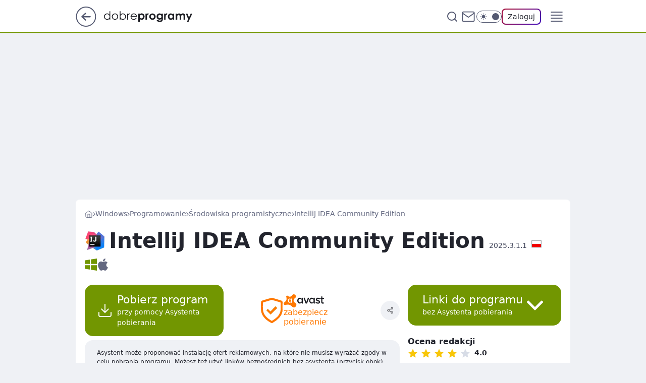

--- FILE ---
content_type: application/javascript
request_url: https://rek.www.wp.pl/gaf.js?rv=2&sn=dobreprogramy&pvid=98e522a8b67dbad10e73&rekids=235655&phtml=www.dobreprogramy.pl%2Fintellij-idea-community-edition%2Cprogram%2Cwindows%2C6628622615124097&abtest=adtech%7CPRGM-1047%7CA%3Badtech%7CPU-335%7CB%3Badtech%7CPRG-3468%7CB%3Badtech%7CPRGM-1036%7CD%3Badtech%7CFP-76%7CA%3Badtech%7CPRGM-1356%7CA%3Badtech%7CPRGM-1419%7CB%3Badtech%7CPRGM-1589%7CB%3Badtech%7CPRGM-1576%7CA%3Badtech%7CPRGM-1443%7CA%3Badtech%7CPRGM-1587%7CD%3Badtech%7CPRGM-1615%7CA%3Badtech%7CPRGM-1215%7CC&PWA_adbd=0&darkmode=0&highLayout=0&layout=narrow&navType=navigate&cdl=0&ctype=program&ciab=IAB19%2CIAB-v3-631%2CIAB19-20%2CIAB19-19%2CIAB19-4%2CIAB19-32&cid=6628622615124097&csystem=ncr&cdate=2021-03-17&ccategory=programowanie&vw=1280&vh=720&p1=0&spin=lh2gcm3a&bcv=2
body_size: 5165
content:
lh2gcm3a({"spin":"lh2gcm3a","bunch":235655,"context":{"dsa":false,"minor":false,"bidRequestId":"89ffde7a-a25a-4450-814f-8523e001521f","maConfig":{"timestamp":"2026-01-22T08:31:40.447Z"},"dfpConfig":{"timestamp":"2026-01-23T12:40:10.018Z"},"sda":[],"targeting":{"client":{},"server":{},"query":{"PWA_adbd":"0","abtest":"adtech|PRGM-1047|A;adtech|PU-335|B;adtech|PRG-3468|B;adtech|PRGM-1036|D;adtech|FP-76|A;adtech|PRGM-1356|A;adtech|PRGM-1419|B;adtech|PRGM-1589|B;adtech|PRGM-1576|A;adtech|PRGM-1443|A;adtech|PRGM-1587|D;adtech|PRGM-1615|A;adtech|PRGM-1215|C","bcv":"2","ccategory":"programowanie","cdate":"2021-03-17","cdl":"0","ciab":"IAB19,IAB-v3-631,IAB19-20,IAB19-19,IAB19-4,IAB19-32","cid":"6628622615124097","csystem":"ncr","ctype":"program","darkmode":"0","highLayout":"0","layout":"narrow","navType":"navigate","p1":"0","phtml":"www.dobreprogramy.pl/intellij-idea-community-edition,program,windows,6628622615124097","pvid":"98e522a8b67dbad10e73","rekids":"235655","rv":"2","sn":"dobreprogramy","spin":"lh2gcm3a","vh":"720","vw":"1280"}},"directOnly":0,"geo":{"country":"840","region":"","city":""},"statid":"","mlId":"","rshsd":"8","isRobot":false,"curr":{"EUR":4.205,"USD":3.5831,"CHF":4.5298,"GBP":4.8478},"rv":"2","status":{"advf":2,"ma":2,"ma_ads-bidder":2,"ma_cpv-bidder":2,"ma_high-cpm-bidder":2}},"slots":{"15":{"delivered":"1","campaign":null,"dfpConfig":{"placement":"/89844762/Desktop_Dobreprogramy.pl_x15_prog","roshash":"CFNQ","ceil":100,"sizes":[[728,90],[970,300],[950,90],[980,120],[980,90],[970,150],[970,90],[970,250],[930,180],[950,200],[750,100],[970,66],[750,200],[960,90],[970,100],[750,300],[970,200],[950,300]],"namedSizes":["fluid"],"div":"div-gpt-ad-x15-prog","targeting":{"DFPHASH":"ADLO","emptygaf":"0"},"gfp":"CFNQ"}},"16":{"delivered":"","campaign":null,"dfpConfig":null},"19":{"delivered":"","campaign":null,"dfpConfig":null},"2":{"delivered":"1","campaign":{"id":"188957","capping":"PWAck=27120765\u0026PWAclt=1\u0026tpl=1","adm":{"bunch":"235655","creations":[{"cbConfig":{"blur":false,"bottomBar":false,"fullPage":false,"message":"Przekierowanie za {{time}} sekund{{y}}","timeout":15000},"height":870,"pixels":["//ad.doubleclick.net/ddm/trackimp/N195005.3920530WPPL/B34915909.438330535;dc_trk_aid=631924327;dc_trk_cid=248437541;ord=1769239456;dc_lat=;dc_rdid=;tag_for_child_directed_treatment=;tfua=;ltd=${LIMITED_ADS};dc_tdv=1?"],"scalable":"1","showLabel":false,"src":"https://mamc.wpcdn.pl/188957/1768997892252/2383-003_Olimpijskie_oferty_produktowe_1920x870_wp_CB_TV.jpg","trackers":{"click":[""],"cview":["//ma.wp.pl/ma.gif?clid=0cc655b412444091fb8190f140853492\u0026SN=dobreprogramy\u0026pvid=98e522a8b67dbad10e73\u0026action=cvimp\u0026pg=www.dobreprogramy.pl\u0026par=iabSiteCategories%3D%26medium%3Ddisplay%26bidReqID%3D89ffde7a-a25a-4450-814f-8523e001521f%26domain%3Dwww.dobreprogramy.pl%26sn%3Ddobreprogramy%26platform%3D8%26device%3DPERSONAL_COMPUTER%26publisherID%3D308%26slotID%3D002%26cur%3DPLN%26order%3D266462%26editedTimestamp%3D1768998748%26pricingModel%3DsMvKy1Gsd4wcf7oisjk56TMoMR_Y08E6BNnaRS-6GVw%26rekid%3D235655%26creationID%3D1477004%26seatFee%3Ds77IdKJftlJx8H5wKSnWR82oIAPKz7BlQiOn6CsSn5Y%26is_robot%3D0%26partnerID%3D%26ssp%3Dwp.pl%26slotSizeWxH%3D1920x870%26workfID%3D188957%26org_id%3D25%26emission%3D3045951%26hBidPrice%3DCFIOUXb%26hBudgetRate%3DCFIOUXb%26isDev%3Dfalse%26utility%3D9l1FGzMNFuCk5dk-J7BL1tGPfibCyuvUeF8rJnUhS5RR72XlEOkZq7URfxQFTw21%26conversionValue%3D0%26tpID%3D1405761%26pvid%3D98e522a8b67dbad10e73%26test%3D0%26seatID%3D0cc655b412444091fb8190f140853492%26client_id%3D29939%26iabPageCategories%3D%26is_adblock%3D0%26geo%3D840%253B%253B%26bidTimestamp%3D1769239456%26contentID%3D6628622615124097%26ip%3DFR-VNxnEe9IuQUZo-SompZKTdt4BTYNQsWAhXwyBX-A%26targetDomain%3Dmediamarkt.pl%26source%3DTG%26ttl%3D1769325856%26bidderID%3D11%26userID%3D__UNKNOWN_TELL_US__%26inver%3D2%26billing%3Dcpv"],"impression":["//ma.wp.pl/ma.gif?clid=0cc655b412444091fb8190f140853492\u0026SN=dobreprogramy\u0026pvid=98e522a8b67dbad10e73\u0026action=delivery\u0026pg=www.dobreprogramy.pl\u0026par=utility%3D9l1FGzMNFuCk5dk-J7BL1tGPfibCyuvUeF8rJnUhS5RR72XlEOkZq7URfxQFTw21%26conversionValue%3D0%26tpID%3D1405761%26pvid%3D98e522a8b67dbad10e73%26test%3D0%26seatID%3D0cc655b412444091fb8190f140853492%26client_id%3D29939%26iabPageCategories%3D%26is_adblock%3D0%26geo%3D840%253B%253B%26bidTimestamp%3D1769239456%26contentID%3D6628622615124097%26ip%3DFR-VNxnEe9IuQUZo-SompZKTdt4BTYNQsWAhXwyBX-A%26targetDomain%3Dmediamarkt.pl%26source%3DTG%26ttl%3D1769325856%26bidderID%3D11%26userID%3D__UNKNOWN_TELL_US__%26inver%3D2%26billing%3Dcpv%26iabSiteCategories%3D%26medium%3Ddisplay%26bidReqID%3D89ffde7a-a25a-4450-814f-8523e001521f%26domain%3Dwww.dobreprogramy.pl%26sn%3Ddobreprogramy%26platform%3D8%26device%3DPERSONAL_COMPUTER%26publisherID%3D308%26slotID%3D002%26cur%3DPLN%26order%3D266462%26editedTimestamp%3D1768998748%26pricingModel%3DsMvKy1Gsd4wcf7oisjk56TMoMR_Y08E6BNnaRS-6GVw%26rekid%3D235655%26creationID%3D1477004%26seatFee%3Ds77IdKJftlJx8H5wKSnWR82oIAPKz7BlQiOn6CsSn5Y%26is_robot%3D0%26partnerID%3D%26ssp%3Dwp.pl%26slotSizeWxH%3D1920x870%26workfID%3D188957%26org_id%3D25%26emission%3D3045951%26hBidPrice%3DCFIOUXb%26hBudgetRate%3DCFIOUXb%26isDev%3Dfalse"],"view":["//ma.wp.pl/ma.gif?clid=0cc655b412444091fb8190f140853492\u0026SN=dobreprogramy\u0026pvid=98e522a8b67dbad10e73\u0026action=view\u0026pg=www.dobreprogramy.pl\u0026par=test%3D0%26seatID%3D0cc655b412444091fb8190f140853492%26client_id%3D29939%26iabPageCategories%3D%26is_adblock%3D0%26geo%3D840%253B%253B%26bidTimestamp%3D1769239456%26contentID%3D6628622615124097%26ip%3DFR-VNxnEe9IuQUZo-SompZKTdt4BTYNQsWAhXwyBX-A%26targetDomain%3Dmediamarkt.pl%26source%3DTG%26ttl%3D1769325856%26bidderID%3D11%26userID%3D__UNKNOWN_TELL_US__%26inver%3D2%26billing%3Dcpv%26iabSiteCategories%3D%26medium%3Ddisplay%26bidReqID%3D89ffde7a-a25a-4450-814f-8523e001521f%26domain%3Dwww.dobreprogramy.pl%26sn%3Ddobreprogramy%26platform%3D8%26device%3DPERSONAL_COMPUTER%26publisherID%3D308%26slotID%3D002%26cur%3DPLN%26order%3D266462%26editedTimestamp%3D1768998748%26pricingModel%3DsMvKy1Gsd4wcf7oisjk56TMoMR_Y08E6BNnaRS-6GVw%26rekid%3D235655%26creationID%3D1477004%26seatFee%3Ds77IdKJftlJx8H5wKSnWR82oIAPKz7BlQiOn6CsSn5Y%26is_robot%3D0%26partnerID%3D%26ssp%3Dwp.pl%26slotSizeWxH%3D1920x870%26workfID%3D188957%26org_id%3D25%26emission%3D3045951%26hBidPrice%3DCFIOUXb%26hBudgetRate%3DCFIOUXb%26isDev%3Dfalse%26utility%3D9l1FGzMNFuCk5dk-J7BL1tGPfibCyuvUeF8rJnUhS5RR72XlEOkZq7URfxQFTw21%26conversionValue%3D0%26tpID%3D1405761%26pvid%3D98e522a8b67dbad10e73"]},"transparentPlaceholder":false,"type":"image","url":"https://ad.doubleclick.net/ddm/trackclk/N195005.3920530WPPL/B34915909.438330535;dc_trk_aid=631924327;dc_trk_cid=248437541;dc_lat=;dc_rdid=;tag_for_child_directed_treatment=;tfua=;ltd=${LIMITED_ADS};dc_tdv=1","width":1920}],"redir":"https://ma.wp.pl/redirma?SN=dobreprogramy\u0026pvid=98e522a8b67dbad10e73\u0026par=utility%3D9l1FGzMNFuCk5dk-J7BL1tGPfibCyuvUeF8rJnUhS5RR72XlEOkZq7URfxQFTw21%26conversionValue%3D0%26userID%3D__UNKNOWN_TELL_US__%26inver%3D2%26device%3DPERSONAL_COMPUTER%26rekid%3D235655%26test%3D0%26hBudgetRate%3DCFIOUXb%26iabSiteCategories%3D%26slotID%3D002%26seatFee%3Ds77IdKJftlJx8H5wKSnWR82oIAPKz7BlQiOn6CsSn5Y%26ssp%3Dwp.pl%26emission%3D3045951%26is_adblock%3D0%26ip%3DFR-VNxnEe9IuQUZo-SompZKTdt4BTYNQsWAhXwyBX-A%26workfID%3D188957%26org_id%3D25%26hBidPrice%3DCFIOUXb%26cur%3DPLN%26medium%3Ddisplay%26bidReqID%3D89ffde7a-a25a-4450-814f-8523e001521f%26sn%3Ddobreprogramy%26is_robot%3D0%26editedTimestamp%3D1768998748%26isDev%3Dfalse%26tpID%3D1405761%26geo%3D840%253B%253B%26targetDomain%3Dmediamarkt.pl%26ttl%3D1769325856%26bidderID%3D11%26publisherID%3D308%26pricingModel%3DsMvKy1Gsd4wcf7oisjk56TMoMR_Y08E6BNnaRS-6GVw%26billing%3Dcpv%26creationID%3D1477004%26partnerID%3D%26pvid%3D98e522a8b67dbad10e73%26seatID%3D0cc655b412444091fb8190f140853492%26iabPageCategories%3D%26bidTimestamp%3D1769239456%26contentID%3D6628622615124097%26slotSizeWxH%3D1920x870%26order%3D266462%26domain%3Dwww.dobreprogramy.pl%26platform%3D8%26client_id%3D29939%26source%3DTG\u0026url=","slot":"2"},"creative":{"Id":"1477004","provider":"ma_cpv-bidder","roshash":"FLOR","height":870,"width":1920,"touchpointId":"1405761","source":{"bidder":"cpv-bidder"}},"sellingModel":{"model":"CPM_INT"}},"dfpConfig":{"placement":"/89844762/Desktop_Dobreprogramy.pl_x02","roshash":"FLOR","ceil":100,"sizes":[[970,300],[970,600],[750,300],[950,300],[980,600],[1920,870],[1200,600],[750,400],[960,640]],"namedSizes":["fluid"],"div":"div-gpt-ad-x02","targeting":{"DFPHASH":"DJMP","emptygaf":"0"},"gfp":"DLOR"}},"25":{"delivered":"1","campaign":null,"dfpConfig":{"placement":"/89844762/Desktop_Dobreprogramy.pl_x25_prog","roshash":"CFNQ","ceil":100,"sizes":[[336,280],[300,250]],"namedSizes":["fluid"],"div":"div-gpt-ad-x25-prog","targeting":{"DFPHASH":"ADLO","emptygaf":"0"},"gfp":"CFNQ"}},"3":{"delivered":"1","campaign":null,"dfpConfig":{"placement":"/89844762/Desktop_Dobreprogramy.pl_x03_prog","roshash":"CFNQ","ceil":100,"sizes":[[728,90],[970,300],[950,90],[980,120],[980,90],[970,150],[970,90],[970,250],[930,180],[950,200],[750,100],[970,66],[750,200],[960,90],[970,100],[750,300],[970,200],[950,300]],"namedSizes":["fluid"],"div":"div-gpt-ad-x03-prog","targeting":{"DFPHASH":"ADLO","emptygaf":"0"},"gfp":"CFNQ"}},"33":{"delivered":"1","campaign":null,"dfpConfig":{"placement":"/89844762/Desktop_Dobreprogramy.pl_x33_prog","roshash":"CFNQ","ceil":100,"sizes":[[336,280],[300,250]],"namedSizes":["fluid"],"div":"div-gpt-ad-x33-prog","targeting":{"DFPHASH":"ADLO","emptygaf":"0"},"gfp":"CFNQ"}},"34":{"delivered":"1","campaign":null,"dfpConfig":{"placement":"/89844762/Desktop_Dobreprogramy.pl_x34","roshash":"CFNQ","ceil":100,"sizes":[[300,250]],"namedSizes":["fluid"],"div":"div-gpt-ad-x34","targeting":{"DFPHASH":"ADLO","emptygaf":"0"},"gfp":"CFNQ"}},"36":{"delivered":"1","campaign":null,"dfpConfig":{"placement":"/89844762/Desktop_Dobreprogramy.pl_x36_prog","roshash":"CFNQ","ceil":100,"sizes":[[300,600],[300,250]],"namedSizes":["fluid"],"div":"div-gpt-ad-x36-prog","targeting":{"DFPHASH":"ADLO","emptygaf":"0"},"gfp":"CFNQ"}},"37":{"lazy":1,"delivered":"1","campaign":{"id":"188982","capping":"PWAck=27120769\u0026PWAclt=720","adm":{"bunch":"235655","creations":[{"mod":"surveyNative","modConfig":{"accentColorAsPrimary":false,"border":"1px solid grey","footnote":"Wyniki ankiet pomagają nam ulepszać nasze produkty i produkty naszych Zaufanych Partnerów. Administratorem danych jest Wirtualna Polska Media S.A. Szczegółowe informacje na temat przetwarzania danych osobowych opisane są w \u003ca target=\"_blank\" href=\"https://holding.wp.pl/poufnosc\"\u003epolityce prywatności\u003c/a\u003e.","insideSlot":true,"maxWidth":300,"pages":[{"accentColorAsPrimary":false,"questions":[{"answers":[{"answerID":"yes","isOpen":false,"text":"tak"},{"answerID":"no","isOpen":false,"text":"nie"},{"answerID":"dontKnow","isOpen":false,"text":"nie wiem"}],"answersHorizontal":false,"confirmation":false,"questionID":"didYouSeeMailAd","required":true,"text":"Czy widziałeś(-aś) ostatnio reklamę Poczty WP?","type":"radio"}],"topImage":"https://pocztanh.wpcdn.pl/pocztanh/login/7.30.0/svg/wp/poczta-logo.svg"}],"popup":{"blendVisible":false,"position":"br"},"summary":[{"key":"Title","value":"Dziękujemy za odpowiedź!"},{"key":"Paragraph","value":"Twoja opinia jest dla nas ważna."}]},"showLabel":true,"trackers":{"click":[""],"cview":["//ma.wp.pl/ma.gif?clid=0d75fec0bdabe60e0af571ed047f75a2\u0026SN=dobreprogramy\u0026pvid=98e522a8b67dbad10e73\u0026action=cvimp\u0026pg=www.dobreprogramy.pl\u0026par=creationID%3D1477210%26source%3DTG%26pricingModel%3DFnqwPbEgZiqyBFHt8ae_aBgKGshv9wlY2gWU4f9vA0c%26geo%3D840%253B%253B%26isDev%3Dfalse%26platform%3D8%26bidReqID%3D89ffde7a-a25a-4450-814f-8523e001521f%26device%3DPERSONAL_COMPUTER%26rekid%3D235655%26publisherID%3D308%26slotSizeWxH%3D-1x-1%26cur%3DPLN%26emission%3D3046324%26test%3D0%26workfID%3D188982%26seatFee%3D1Q6A2kXdIS53NKmsnFS_HdMhyxmKJyPAx73IXA4hskg%26ttl%3D1769325856%26is_robot%3D0%26pvid%3D98e522a8b67dbad10e73%26utility%3DXPjov0np76Tp-xWMIE-IZtNJtF6Xi9tjF2UeoTZdCXarinD2LE5WJv6t4rg1fdIi%26medium%3Ddisplay%26conversionValue%3D0%26inver%3D2%26domain%3Dwww.dobreprogramy.pl%26org_id%3D25%26is_adblock%3D0%26ssp%3Dwp.pl%26bidTimestamp%3D1769239456%26hBidPrice%3DCFILORU%26partnerID%3D%26contentID%3D6628622615124097%26slotID%3D037%26order%3D202648%26bidderID%3D11%26userID%3D__UNKNOWN_TELL_US__%26targetDomain%3Dwp.pl%26billing%3Dcpv%26client_id%3D38851%26iabSiteCategories%3D%26sn%3Ddobreprogramy%26ip%3D1uS6qPatm1CrcOVOv4qmkEeS9HhulAmehMXXx2kF2pg%26tpID%3D1405936%26seatID%3D0d75fec0bdabe60e0af571ed047f75a2%26editedTimestamp%3D1769007383%26iabPageCategories%3D%26hBudgetRate%3DCFILORU"],"impression":["//ma.wp.pl/ma.gif?clid=0d75fec0bdabe60e0af571ed047f75a2\u0026SN=dobreprogramy\u0026pvid=98e522a8b67dbad10e73\u0026action=delivery\u0026pg=www.dobreprogramy.pl\u0026par=ip%3D1uS6qPatm1CrcOVOv4qmkEeS9HhulAmehMXXx2kF2pg%26tpID%3D1405936%26seatID%3D0d75fec0bdabe60e0af571ed047f75a2%26editedTimestamp%3D1769007383%26iabPageCategories%3D%26hBudgetRate%3DCFILORU%26creationID%3D1477210%26source%3DTG%26pricingModel%3DFnqwPbEgZiqyBFHt8ae_aBgKGshv9wlY2gWU4f9vA0c%26geo%3D840%253B%253B%26isDev%3Dfalse%26platform%3D8%26bidReqID%3D89ffde7a-a25a-4450-814f-8523e001521f%26device%3DPERSONAL_COMPUTER%26rekid%3D235655%26publisherID%3D308%26slotSizeWxH%3D-1x-1%26cur%3DPLN%26emission%3D3046324%26test%3D0%26workfID%3D188982%26seatFee%3D1Q6A2kXdIS53NKmsnFS_HdMhyxmKJyPAx73IXA4hskg%26ttl%3D1769325856%26is_robot%3D0%26pvid%3D98e522a8b67dbad10e73%26utility%3DXPjov0np76Tp-xWMIE-IZtNJtF6Xi9tjF2UeoTZdCXarinD2LE5WJv6t4rg1fdIi%26medium%3Ddisplay%26conversionValue%3D0%26inver%3D2%26domain%3Dwww.dobreprogramy.pl%26org_id%3D25%26is_adblock%3D0%26ssp%3Dwp.pl%26bidTimestamp%3D1769239456%26hBidPrice%3DCFILORU%26partnerID%3D%26contentID%3D6628622615124097%26slotID%3D037%26order%3D202648%26bidderID%3D11%26userID%3D__UNKNOWN_TELL_US__%26targetDomain%3Dwp.pl%26billing%3Dcpv%26client_id%3D38851%26iabSiteCategories%3D%26sn%3Ddobreprogramy"],"view":["//ma.wp.pl/ma.gif?clid=0d75fec0bdabe60e0af571ed047f75a2\u0026SN=dobreprogramy\u0026pvid=98e522a8b67dbad10e73\u0026action=view\u0026pg=www.dobreprogramy.pl\u0026par=userID%3D__UNKNOWN_TELL_US__%26targetDomain%3Dwp.pl%26billing%3Dcpv%26client_id%3D38851%26iabSiteCategories%3D%26sn%3Ddobreprogramy%26ip%3D1uS6qPatm1CrcOVOv4qmkEeS9HhulAmehMXXx2kF2pg%26tpID%3D1405936%26seatID%3D0d75fec0bdabe60e0af571ed047f75a2%26editedTimestamp%3D1769007383%26iabPageCategories%3D%26hBudgetRate%3DCFILORU%26creationID%3D1477210%26source%3DTG%26pricingModel%3DFnqwPbEgZiqyBFHt8ae_aBgKGshv9wlY2gWU4f9vA0c%26geo%3D840%253B%253B%26isDev%3Dfalse%26platform%3D8%26bidReqID%3D89ffde7a-a25a-4450-814f-8523e001521f%26device%3DPERSONAL_COMPUTER%26rekid%3D235655%26publisherID%3D308%26slotSizeWxH%3D-1x-1%26cur%3DPLN%26emission%3D3046324%26test%3D0%26workfID%3D188982%26seatFee%3D1Q6A2kXdIS53NKmsnFS_HdMhyxmKJyPAx73IXA4hskg%26ttl%3D1769325856%26is_robot%3D0%26pvid%3D98e522a8b67dbad10e73%26utility%3DXPjov0np76Tp-xWMIE-IZtNJtF6Xi9tjF2UeoTZdCXarinD2LE5WJv6t4rg1fdIi%26medium%3Ddisplay%26conversionValue%3D0%26inver%3D2%26domain%3Dwww.dobreprogramy.pl%26org_id%3D25%26is_adblock%3D0%26ssp%3Dwp.pl%26bidTimestamp%3D1769239456%26hBidPrice%3DCFILORU%26partnerID%3D%26contentID%3D6628622615124097%26slotID%3D037%26order%3D202648%26bidderID%3D11"]},"type":"mod"}],"redir":"https://ma.wp.pl/redirma?SN=dobreprogramy\u0026pvid=98e522a8b67dbad10e73\u0026par=pvid%3D98e522a8b67dbad10e73%26partnerID%3D%26userID%3D__UNKNOWN_TELL_US__%26targetDomain%3Dwp.pl%26is_robot%3D0%26platform%3D8%26publisherID%3D308%26workfID%3D188982%26domain%3Dwww.dobreprogramy.pl%26bidderID%3D11%26sn%3Ddobreprogramy%26seatID%3D0d75fec0bdabe60e0af571ed047f75a2%26utility%3DXPjov0np76Tp-xWMIE-IZtNJtF6Xi9tjF2UeoTZdCXarinD2LE5WJv6t4rg1fdIi%26order%3D202648%26client_id%3D38851%26tpID%3D1405936%26creationID%3D1477210%26source%3DTG%26pricingModel%3DFnqwPbEgZiqyBFHt8ae_aBgKGshv9wlY2gWU4f9vA0c%26device%3DPERSONAL_COMPUTER%26cur%3DPLN%26bidTimestamp%3D1769239456%26iabPageCategories%3D%26slotSizeWxH%3D-1x-1%26test%3D0%26hBidPrice%3DCFILORU%26iabSiteCategories%3D%26ip%3D1uS6qPatm1CrcOVOv4qmkEeS9HhulAmehMXXx2kF2pg%26rekid%3D235655%26conversionValue%3D0%26inver%3D2%26org_id%3D25%26ssp%3Dwp.pl%26billing%3Dcpv%26editedTimestamp%3D1769007383%26hBudgetRate%3DCFILORU%26seatFee%3D1Q6A2kXdIS53NKmsnFS_HdMhyxmKJyPAx73IXA4hskg%26medium%3Ddisplay%26is_adblock%3D0%26contentID%3D6628622615124097%26slotID%3D037%26geo%3D840%253B%253B%26ttl%3D1769325856%26bidReqID%3D89ffde7a-a25a-4450-814f-8523e001521f%26emission%3D3046324%26isDev%3Dfalse\u0026url=","slot":"37"},"creative":{"Id":"1477210","provider":"ma_cpv-bidder","roshash":"CFIL","height":-1,"width":-1,"touchpointId":"1405936","source":{"bidder":"cpv-bidder"}},"sellingModel":{"model":"CPV_INT"}},"dfpConfig":{"placement":"/89844762/Desktop_Dobreprogramy.pl_x37","roshash":"CFNQ","ceil":100,"sizes":[[300,600],[300,250]],"namedSizes":["fluid"],"div":"div-gpt-ad-x37","targeting":{"DFPHASH":"ADLO","emptygaf":"0"},"gfp":"CFNQ"}},"40":{"delivered":"","campaign":null,"dfpConfig":null},"5":{"delivered":"1","campaign":{"id":"189050","adm":{"bunch":"235655","creations":[{"height":250,"showLabel":true,"src":"https://mamc.wpcdn.pl/189050/1769081786606/300x250/300x250/Virtual-Vibes_300x250.html","trackers":{"click":[""],"cview":["//ma.wp.pl/ma.gif?clid=36d4f1d950aab392a9c26b186b340e10\u0026SN=dobreprogramy\u0026pvid=98e522a8b67dbad10e73\u0026action=cvimp\u0026pg=www.dobreprogramy.pl\u0026par=ip%3De4V56J7JqjZMbaH4-zz9N7vxBaVgIYbL0C7e2TJ6V-E%26order%3D266657%26is_adblock%3D0%26medium%3Ddisplay%26device%3DPERSONAL_COMPUTER%26pricingModel%3D3o5zpVxRnWD1e9v_3VBvGBbgrcFJqBcaQEa1X9xQ54g%26iabPageCategories%3D%26iabSiteCategories%3D%26hBidPrice%3DCFIMUXb%26contentID%3D6628622615124097%26conversionValue%3D0%26bidReqID%3D89ffde7a-a25a-4450-814f-8523e001521f%26rekid%3D235655%26client_id%3D77840%26emission%3D3046360%26is_robot%3D0%26bidTimestamp%3D1769239456%26partnerID%3D%26userID%3D__UNKNOWN_TELL_US__%26publisherID%3D308%26domain%3Dwww.dobreprogramy.pl%26creationID%3D1477809%26tpID%3D1406256%26billing%3Dcpv%26sn%3Ddobreprogramy%26bidderID%3D11%26slotID%3D005%26test%3D0%26workfID%3D189050%26seatFee%3DelMgWCPyxe-sT_22-JtC38BOmdZKISzFXvE29ad4Q7w%26org_id%3D25%26ttl%3D1769325856%26hBudgetRate%3DCFIMUXb%26targetDomain%3Droblox.com%26source%3DTG%26pvid%3D98e522a8b67dbad10e73%26isDev%3Dfalse%26platform%3D8%26ssp%3Dwp.pl%26inver%3D2%26slotSizeWxH%3D300x250%26cur%3DPLN%26editedTimestamp%3D1769081962%26seatID%3D36d4f1d950aab392a9c26b186b340e10%26geo%3D840%253B%253B%26utility%3DK4ZbQ-si1BnwKGEAZJRHEWKsTmn11pShQ9UjIyMV7Dhq6nVKsuHO3rPFOz9H-OvC"],"impression":["//ma.wp.pl/ma.gif?clid=36d4f1d950aab392a9c26b186b340e10\u0026SN=dobreprogramy\u0026pvid=98e522a8b67dbad10e73\u0026action=delivery\u0026pg=www.dobreprogramy.pl\u0026par=pricingModel%3D3o5zpVxRnWD1e9v_3VBvGBbgrcFJqBcaQEa1X9xQ54g%26iabPageCategories%3D%26iabSiteCategories%3D%26hBidPrice%3DCFIMUXb%26contentID%3D6628622615124097%26conversionValue%3D0%26bidReqID%3D89ffde7a-a25a-4450-814f-8523e001521f%26rekid%3D235655%26client_id%3D77840%26emission%3D3046360%26is_robot%3D0%26bidTimestamp%3D1769239456%26partnerID%3D%26userID%3D__UNKNOWN_TELL_US__%26publisherID%3D308%26domain%3Dwww.dobreprogramy.pl%26creationID%3D1477809%26tpID%3D1406256%26billing%3Dcpv%26sn%3Ddobreprogramy%26bidderID%3D11%26slotID%3D005%26test%3D0%26workfID%3D189050%26seatFee%3DelMgWCPyxe-sT_22-JtC38BOmdZKISzFXvE29ad4Q7w%26org_id%3D25%26ttl%3D1769325856%26hBudgetRate%3DCFIMUXb%26targetDomain%3Droblox.com%26source%3DTG%26pvid%3D98e522a8b67dbad10e73%26isDev%3Dfalse%26platform%3D8%26ssp%3Dwp.pl%26inver%3D2%26slotSizeWxH%3D300x250%26cur%3DPLN%26editedTimestamp%3D1769081962%26seatID%3D36d4f1d950aab392a9c26b186b340e10%26geo%3D840%253B%253B%26utility%3DK4ZbQ-si1BnwKGEAZJRHEWKsTmn11pShQ9UjIyMV7Dhq6nVKsuHO3rPFOz9H-OvC%26ip%3De4V56J7JqjZMbaH4-zz9N7vxBaVgIYbL0C7e2TJ6V-E%26order%3D266657%26is_adblock%3D0%26medium%3Ddisplay%26device%3DPERSONAL_COMPUTER"],"view":["//ma.wp.pl/ma.gif?clid=36d4f1d950aab392a9c26b186b340e10\u0026SN=dobreprogramy\u0026pvid=98e522a8b67dbad10e73\u0026action=view\u0026pg=www.dobreprogramy.pl\u0026par=workfID%3D189050%26seatFee%3DelMgWCPyxe-sT_22-JtC38BOmdZKISzFXvE29ad4Q7w%26org_id%3D25%26ttl%3D1769325856%26hBudgetRate%3DCFIMUXb%26targetDomain%3Droblox.com%26source%3DTG%26pvid%3D98e522a8b67dbad10e73%26isDev%3Dfalse%26platform%3D8%26ssp%3Dwp.pl%26inver%3D2%26slotSizeWxH%3D300x250%26cur%3DPLN%26editedTimestamp%3D1769081962%26seatID%3D36d4f1d950aab392a9c26b186b340e10%26geo%3D840%253B%253B%26utility%3DK4ZbQ-si1BnwKGEAZJRHEWKsTmn11pShQ9UjIyMV7Dhq6nVKsuHO3rPFOz9H-OvC%26ip%3De4V56J7JqjZMbaH4-zz9N7vxBaVgIYbL0C7e2TJ6V-E%26order%3D266657%26is_adblock%3D0%26medium%3Ddisplay%26device%3DPERSONAL_COMPUTER%26pricingModel%3D3o5zpVxRnWD1e9v_3VBvGBbgrcFJqBcaQEa1X9xQ54g%26iabPageCategories%3D%26iabSiteCategories%3D%26hBidPrice%3DCFIMUXb%26contentID%3D6628622615124097%26conversionValue%3D0%26bidReqID%3D89ffde7a-a25a-4450-814f-8523e001521f%26rekid%3D235655%26client_id%3D77840%26emission%3D3046360%26is_robot%3D0%26bidTimestamp%3D1769239456%26partnerID%3D%26userID%3D__UNKNOWN_TELL_US__%26publisherID%3D308%26domain%3Dwww.dobreprogramy.pl%26creationID%3D1477809%26tpID%3D1406256%26billing%3Dcpv%26sn%3Ddobreprogramy%26bidderID%3D11%26slotID%3D005%26test%3D0"]},"transparentPlaceholder":false,"type":"iframe","url":"https://www.roblox.com/pl/games/17067024883/Bank-Millennium-Virtual-Vibes","width":300}],"redir":"https://ma.wp.pl/redirma?SN=dobreprogramy\u0026pvid=98e522a8b67dbad10e73\u0026par=contentID%3D6628622615124097%26emission%3D3046360%26tpID%3D1406256%26ssp%3Dwp.pl%26cur%3DPLN%26geo%3D840%253B%253B%26device%3DPERSONAL_COMPUTER%26rekid%3D235655%26partnerID%3D%26billing%3Dcpv%26sn%3Ddobreprogramy%26ttl%3D1769325856%26hBudgetRate%3DCFIMUXb%26seatID%3D36d4f1d950aab392a9c26b186b340e10%26medium%3Ddisplay%26iabPageCategories%3D%26bidReqID%3D89ffde7a-a25a-4450-814f-8523e001521f%26bidTimestamp%3D1769239456%26publisherID%3D308%26bidderID%3D11%26test%3D0%26org_id%3D25%26iabSiteCategories%3D%26creationID%3D1477809%26source%3DTG%26platform%3D8%26order%3D266657%26conversionValue%3D0%26workfID%3D189050%26utility%3DK4ZbQ-si1BnwKGEAZJRHEWKsTmn11pShQ9UjIyMV7Dhq6nVKsuHO3rPFOz9H-OvC%26ip%3De4V56J7JqjZMbaH4-zz9N7vxBaVgIYbL0C7e2TJ6V-E%26pricingModel%3D3o5zpVxRnWD1e9v_3VBvGBbgrcFJqBcaQEa1X9xQ54g%26seatFee%3DelMgWCPyxe-sT_22-JtC38BOmdZKISzFXvE29ad4Q7w%26targetDomain%3Droblox.com%26is_adblock%3D0%26is_robot%3D0%26domain%3Dwww.dobreprogramy.pl%26slotID%3D005%26pvid%3D98e522a8b67dbad10e73%26isDev%3Dfalse%26hBidPrice%3DCFIMUXb%26client_id%3D77840%26userID%3D__UNKNOWN_TELL_US__%26inver%3D2%26slotSizeWxH%3D300x250%26editedTimestamp%3D1769081962\u0026url=","slot":"5"},"creative":{"Id":"1477809","provider":"ma_cpv-bidder","roshash":"CFIL","height":250,"width":300,"touchpointId":"1406256","source":{"bidder":"cpv-bidder"}},"sellingModel":{"model":"CPM_INT"}},"dfpConfig":{"placement":"/89844762/Desktop_Dobreprogramy.pl_x05_prog","roshash":"CFNQ","ceil":100,"sizes":[[336,280],[640,280],[300,250]],"namedSizes":["fluid"],"div":"div-gpt-ad-x05-prog","targeting":{"DFPHASH":"ADLO","emptygaf":"0"},"gfp":"CFNQ"}},"529":{"delivered":"1","campaign":null,"dfpConfig":{"placement":"/89844762/Desktop_Dobreprogramy.pl_x529","roshash":"CFNQ","ceil":100,"sizes":[[300,250]],"namedSizes":["fluid"],"div":"div-gpt-ad-x529","targeting":{"DFPHASH":"ADLO","emptygaf":"0"},"gfp":"CFNQ"}},"53":{"delivered":"1","campaign":null,"dfpConfig":{"placement":"/89844762/Desktop_Dobreprogramy.pl_x53_prog","roshash":"CFNQ","ceil":100,"sizes":[[728,90],[970,300],[950,90],[980,120],[980,90],[970,150],[970,600],[970,90],[970,250],[930,180],[950,200],[750,100],[970,66],[750,200],[960,90],[970,100],[750,300],[970,200],[940,600]],"namedSizes":["fluid"],"div":"div-gpt-ad-x53-prog","targeting":{"DFPHASH":"ADLO","emptygaf":"0"},"gfp":"CFNQ"}},"531":{"delivered":"1","campaign":null,"dfpConfig":{"placement":"/89844762/Desktop_Dobreprogramy.pl_x531","roshash":"CFNQ","ceil":100,"sizes":[[300,250]],"namedSizes":["fluid"],"div":"div-gpt-ad-x531","targeting":{"DFPHASH":"ADLO","emptygaf":"0"},"gfp":"CFNQ"}},"6":{"delivered":"","campaign":null,"dfpConfig":null},"79":{"delivered":"1","campaign":null,"dfpConfig":{"placement":"/89844762/Desktop_Dobreprogramy.pl_x79_prog","roshash":"CFNQ","ceil":100,"sizes":[[300,600],[300,250]],"namedSizes":["fluid"],"div":"div-gpt-ad-x79-prog","targeting":{"DFPHASH":"ADLO","emptygaf":"0"},"gfp":"CFNQ"}},"8":{"delivered":"","campaign":null,"dfpConfig":null},"80":{"delivered":"1","campaign":null,"dfpConfig":{"placement":"/89844762/Desktop_Dobreprogramy.pl_x80","roshash":"CFNQ","ceil":100,"sizes":[[1,1]],"namedSizes":["fluid"],"div":"div-gpt-ad-x80","isNative":1,"targeting":{"DFPHASH":"ADLO","emptygaf":"0"},"gfp":"CFNQ"}},"81":{"delivered":"1","campaign":null,"dfpConfig":{"placement":"/89844762/Desktop_Dobreprogramy.pl_x81","roshash":"CFNQ","ceil":100,"sizes":[[1,1]],"namedSizes":["fluid"],"div":"div-gpt-ad-x81","isNative":1,"targeting":{"DFPHASH":"ADLO","emptygaf":"0"},"gfp":"CFNQ"}},"810":{"delivered":"","campaign":null,"dfpConfig":null},"811":{"delivered":"","campaign":null,"dfpConfig":null},"812":{"delivered":"","campaign":null,"dfpConfig":null},"813":{"delivered":"","campaign":null,"dfpConfig":null},"814":{"delivered":"","campaign":null,"dfpConfig":null},"815":{"delivered":"","campaign":null,"dfpConfig":null},"816":{"delivered":"","campaign":null,"dfpConfig":null},"817":{"delivered":"","campaign":null,"dfpConfig":null},"89":{"delivered":"","campaign":null,"dfpConfig":null},"99":{"delivered":"1","campaign":null,"dfpConfig":{"placement":"/89844762/Desktop_Dobreprogramy.pl_x99","roshash":"CFNQ","ceil":100,"sizes":[[300,600],[300,250]],"namedSizes":["fluid"],"div":"div-gpt-ad-x99","targeting":{"DFPHASH":"ADLO","emptygaf":"0"},"gfp":"CFNQ"}}},"bdd":{}});